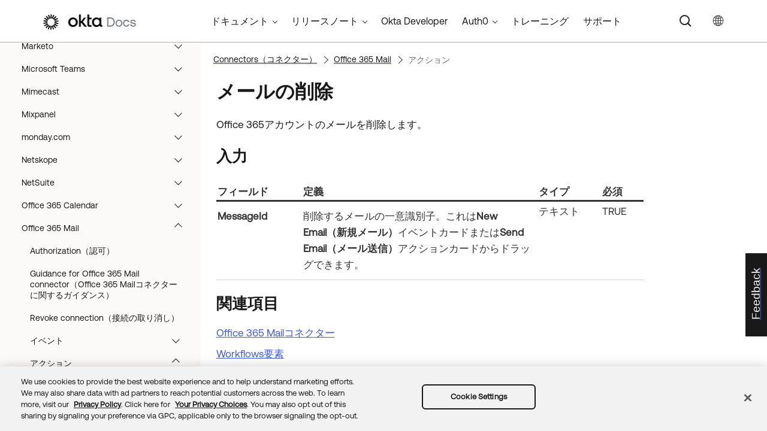

--- FILE ---
content_type: text/html; charset=UTF-8
request_url: https://help.okta.com/wf/ja-jp/content/topics/workflows/connector-reference/office365mail/actions/deleteemail.htm
body_size: 6638
content:
<!DOCTYPE html>
<html xmlns:MadCap="http://www.madcapsoftware.com/Schemas/MadCap.xsd" lang="ja-jp" xml:lang="ja-jp" class="_Skins_okta_html5_topnav_nav_poc" data-mc-search-type="Stem" data-mc-help-system-file-name="okta_help.xml" data-mc-path-to-help-system="../../../../../../" data-mc-has-content-body="True" data-mc-toc-path="Connectors|Office 365 Mail|Actions" data-mc-target-type="WebHelp2" data-mc-runtime-file-type="Topic;Default" data-mc-preload-images="false" data-mc-in-preview-mode="false">
    <head>
        <meta name="viewport" content="width=device-width, initial-scale=1.0" />
        <meta name="typeofcontent" content="documentation" />
        <meta name="audience" content="admin workflows" />
        <meta http-equiv="Content-Type" content="text/html; charset=utf-8" />
        <meta name="viewport" content="width=device-width, height=device-height" />
        <meta name="coveo:connector" content="office365mail" />
        <meta name="coveo:method-description" content="Delete an email in an O365 account." />
        <meta name="coveo:method-name" content="deleteemail" />
        <meta name="coveo:method-type" content="action" /><title>メールの削除 | Okta Workflows</title>
        <link rel="canonical" href="https://help.okta.com/wf/ja-jp/content/topics/workflows/connector-reference/office365mail/actions/deleteemail.htm" />
        <meta charset="utf-8" />
        <meta http-equiv="X-UA-Compatible" content="IE=edge" />
        <link rel="shortcut icon" href="../../../../../Resources/Images/favicon.ico" type="image/x-icon" />
        <!-- Google Tag Manager -->
        <!-- End Google Tag Manager -->
        <!-- Google Tag Manager -->
        <!-- End Google Tag Manager -->
        <!-- Pendo Script (Per Chris Bank) -->
        <!-- End Pendo Script -->
        <link href="../../../../../../Skins/Default/Stylesheets/Slideshow.css" rel="stylesheet" type="text/css" data-mc-generated="True" />
        <link href="../../../../../../Skins/Default/Stylesheets/TextEffects.css" rel="stylesheet" type="text/css" data-mc-generated="True" />
        <link href="../../../../../../Skins/Default/Stylesheets/Topic.css" rel="stylesheet" type="text/css" data-mc-generated="True" />
        <link href="../../../../../../Skins/Default/Stylesheets/Components/Styles.css" rel="stylesheet" type="text/css" data-mc-generated="True" />
        <link href="../../../../../../Skins/Default/Stylesheets/Components/Tablet.css" rel="stylesheet" type="text/css" data-mc-generated="True" />
        <link href="../../../../../../Skins/Default/Stylesheets/Components/Mobile.css" rel="stylesheet" type="text/css" data-mc-generated="True" />
        <link href="../../../../../../Skins/Default/Stylesheets/Components/Print.css" rel="stylesheet" type="text/css" data-mc-generated="True" />
        <link href="../../../../../../Skins/Fluid/stylesheets/foundation.6.2.3.css" rel="stylesheet" type="text/css" data-mc-generated="True" />
        <link href="../../../../../../Skins/Fluid/stylesheets/styles.css" rel="stylesheet" type="text/css" data-mc-generated="True" />
        <link href="../../../../../../Skins/Fluid/stylesheets/tablet.css" rel="stylesheet" type="text/css" data-mc-generated="True" />
        <link href="../../../../../../Skins/Fluid/stylesheets/mobile.css" rel="stylesheet" type="text/css" data-mc-generated="True" />
        <link href="../../../../../../Skins/Fluid/stylesheets/print.css" rel="stylesheet" type="text/css" data-mc-generated="True" />
        <link rel="stylesheet" href="https://static.cloud.coveo.com/searchui/v2.5395/css/CoveoFullSearchNewDesign.css" />
        <style>/*<meta />*/

.button.select-language-button
{
	-pie-background: linear-gradient(#ffffff, #ffffff);
}

.needs-pie
{
	behavior: url('../../../../../../Resources/Scripts/PIE-no-motw.htc');
}

</style>
        <link href="../../../../../resources/stylesheets/okta-main-new-nav.css" rel="stylesheet" type="text/css" />
        <link href="../../../../../resources/tablestyles/standard-horizonal-borders-only.css" rel="stylesheet" data-mc-stylesheet-type="table" />
        <script src="../../../../../../Resources/Scripts/jquery.min.js" type="text/javascript">
        </script>
        <script src="../../../../../../Resources/Scripts/purify.min.js" type="text/javascript" defer="defer">
        </script>
        <script src="../../../../../../Resources/Scripts/require.min.js" type="text/javascript">
        </script>
        <script src="../../../../../../Resources/Scripts/require.config.js" type="text/javascript" defer="defer">
        </script>
        <script src="../../../../../../Resources/Scripts/foundation.6.2.3_custom.js" type="text/javascript">
        </script>
        <script src="../../../../../../Resources/Scripts/plugins.min.js" type="text/javascript" defer="defer">
        </script>
        <script src="../../../../../../Resources/Scripts/MadCapAll.js" type="text/javascript" defer="defer">
        </script>
        <script src="../../../../../resources/scripts/adobe-tags.js">
        </script>
        <script>
			/* <![CDATA[ */
			(function(w,d,s,l,i){w[l]=w[l]||[];w[l].push({'gtm.start':
			new Date().getTime(),event:'gtm.js'});var f=d.getElementsByTagName(s)[0],
			j=d.createElement(s),dl=l!='dataLayer'?'&l='+l:'';j.async=true;j.src=
			'https://www.googletagmanager.com/gtm.js?id='+i+dl;f.parentNode.insertBefore(j,f);
			})(window,document,'script','dataLayer','GTM-NMZZV4P');
			/* ]]> */
		</script>
        <script>
			/* <![CDATA[ */
			(function(w,d,s,l,i){w[l]=w[l]||[];w[l].push({'gtm.start':
			new Date().getTime(),event:'gtm.js'});var f=d.getElementsByTagName(s)[0],
			j=d.createElement(s),dl=l!='dataLayer'?'&l='+l:'';j.async=true;j.src=
			'https://www.googletagmanager.com/gtm.js?id='+i+dl;f.parentNode.insertBefore(j,f);
			})(window,document,'script','dataLayer','GTM-KXMLV58');
			/* ]]> */
		</script>
        <script>
		/* <![CDATA[ */
		(function(apiKey){
			(function(p,e,n,d,o){var v,w,x,y,z;o=p[d]=p[d]||{};o._q=o._q||[];
			v=['initialize','identify','updateOptions','pageLoad','track'];for(w=0,x=v.length;w<x;++w)(function(m){
			o[m]=o[m]||function(){o._q[m===v[0]?'unshift':'push']([m].concat([].slice.call(arguments,0)));};})(v[w]);
			y=e.createElement(n);y.async=!0;y.src='https://cdn.pendo.io/agent/static/'+apiKey+'/pendo.js';
			z=e.getElementsByTagName(n)[0];z.parentNode.insertBefore(y,z);})(window,document,'script','pendo');

        pendo.initialize({
            visitor: {
                id:              'VISITOR-UNIQUE-ID'
            },
            account: {
                id:           'ACCOUNT-UNIQUE-ID'
            }
        });
		})('a9bd3885-93ae-46ab-700b-dd29e613c19d');
		/* ]]> */
        function openSurvey() {
            window.open('https://surveys.okta.com/jfe/form/SV_e4L0iW8a3tz8Yol?source=' + encodeURIComponent(document.location.href), '_blank');
        }
		</script>
    </head>
    <body>
        <div class="foundation-wrap off-canvas-wrapper">
            <div class="off-canvas-wrapper-inner" data-off-canvas-wrapper="">
                <aside class="off-canvas position-right" role="navigation" id="offCanvas" data-off-canvas="" data-position="right" data-mc-ignore="true">
                    <ul class="off-canvas-drilldown vertical menu off-canvas-list" data-drilldown="" data-mc-back-link="Back" data-mc-css-tree-node-expanded="is-drilldown-submenu-parent" data-mc-css-tree-node-collapsed="is-drilldown-submenu-parent" data-mc-css-sub-menu="vertical menu slide-in-right is-drilldown-submenu" data-mc-include-indicator="False" data-mc-include-icon="False" data-mc-include-parent-link="True" data-mc-include-back="True" data-mc-defer-expand-event="True" data-mc-expand-event="click.zf.drilldown" data-mc-toc="True">
                    </ul>
                </aside>
                <div class="off-canvas-content inner-wrap" data-off-canvas-content="">
                    <div data-sticky-container="" class="title-bar-container">
                        <nav class="title-bar tab-bar sticky" role="banner" data-sticky="" data-options="marginTop:0" style="width:100%" data-sticky-on="only screen and (max-width: 1024px)" data-mc-ignore="true"><a class="skip-to-content fluid-skip showOnFocus" href="#">メインコンテンツにスキップ</a>
                            <div class="middle title-bar-section outer-row clearfix">
                                <div class="menu-icon-container relative clearfix">
                                    <div class="central-account-wrapper">
                                        <div class="central-dropdown"><a class="central-account-drop"><span class="central-account-image"></span><span class="central-account-text">アカウント</span></a>
                                            <div class="central-dropdown-content"><a class="MCCentralLink central-dropdown-content-settings">設定</a>
                                                <hr class="central-separator" /><a class="MCCentralLink central-dropdown-content-logout">ログアウト</a>
                                            </div>
                                        </div>
                                    </div>
                                    <button class="menu-icon" aria-label="ナビゲーションパネルを表示" data-toggle="offCanvas"><span></span>
                                    </button>
                                </div>
                            </div>
                            <div class="title-bar-layout outer-row">
                                <div class="logo-wrapper"><a class="logo" href="https://help.okta.com/ja-jp/content/index.htm" alt="Okta"></a>
                                </div>
                                <div class="navigation-wrapper nocontent">
                                    <ul class="navigation clearfix" role="navigation" data-mc-css-tree-node-has-children="has-children" data-mc-css-sub-menu="sub-menu" data-mc-expand-event="mouseenter" data-mc-top-nav-menu="True" data-mc-max-depth="2" data-mc-include-icon="False" data-mc-include-indicator="False" data-mc-include-children="True" data-mc-include-siblings="True" data-mc-include-parent="True" data-mc-toc="True">
                                        <li class="placeholder" style="visibility:hidden"><a>プレースホルダー</a>
                                        </li>
                                    </ul>
                                </div>
                                <div class="central-account-wrapper">
                                    <div class="central-dropdown"><a class="central-account-drop"><span class="central-account-image"></span><span class="central-account-text">アカウント</span></a>
                                        <div class="central-dropdown-content"><a class="MCCentralLink central-dropdown-content-settings">設定</a>
                                            <hr class="central-separator" /><a class="MCCentralLink central-dropdown-content-logout">ログアウト</a>
                                        </div>
                                    </div>
                                </div>
                                <div class="nav-search-wrapper">
                                    <div class="nav-search row">
                                        <form class="search" action="#">
                                            <div class="search-bar search-bar-container needs-pie">
                                                <input class="search-field needs-pie" type="search" aria-label="検索フィールド" placeholder="検索" />
                                                <div class="search-filter-wrapper"><span class="invisible-label" id="search-filters-label">フィルター： </span>
                                                    <div class="search-filter" aria-haspopup="true" aria-controls="sf-content" aria-expanded="false" aria-label="検索フィルター" title="すべてのファイル" role="button" tabindex="0">
                                                    </div>
                                                    <div class="search-filter-content" id="sf-content">
                                                        <ul>
                                                            <li>
                                                                <button class="mc-dropdown-item" aria-labelledby="search-filters-label filterSelectorLabel-00001"><span id="filterSelectorLabel-00001">すべてのファイル</span>
                                                                </button>
                                                            </li>
                                                        </ul>
                                                    </div>
                                                </div>
                                                <div class="search-submit-wrapper" dir="ltr">
                                                    <div class="search-submit" title="検索" role="button" tabindex="0"><span class="invisible-label">検索を送信</span>
                                                    </div>
                                                </div>
                                            </div>
                                        </form>
                                    </div>
                                </div>
                            </div>
                        </nav>
                    </div>
                    <div class="main-section">
                        <div class="row outer-row sidenav-layout">
                            <nav class="sidenav-wrapper">
                                <div class="sidenav-container">
                                    <ul class="off-canvas-accordion vertical menu sidenav" data-accordion-menu="" data-mc-css-tree-node-expanded="is-accordion-submenu-parent" data-mc-css-tree-node-collapsed="is-accordion-submenu-parent" data-mc-css-sub-menu="vertical menu accordion-menu is-accordion-submenu nested" data-mc-include-indicator="False" data-mc-include-icon="False" data-mc-include-parent-link="False" data-mc-include-back="False" data-mc-defer-expand-event="True" data-mc-expand-event="click.zf.accordionMenu" data-mc-toc="True" data-mc-side-nav-menu="True">
                                    </ul>
                                </div>
                            </nav>
                            <div class="body-container">
                                <div data-mc-content-body="True">
                                    <!-- Google Tag Manager (noscript) -->
                                    <noscript><iframe src="https://www.googletagmanager.com/ns.html?id=GTM-NMZZV4P" height="0" width="0" style="display:none;visibility:hidden"></iframe>
                                    </noscript>
                                    <!-- End Google Tag Manager (noscript) -->
                                    <!-- Google Tag Manager (noscript) -->
                                    <noscript><iframe src="https://www.googletagmanager.com/ns.html?id=GTM-KXMLV58" height="0" width="0" style="display:none;visibility:hidden"></iframe>
                                    </noscript>
                                    <!-- End Google Tag Manager (noscript) -->
                                    <!-- Coveo config parameters -->
                                    <div id="coveo_org_id" style="Display:None"><span class="mc-variable okta-coveo-config.OrgId variable">oktaproduction9ounvcxa</span>
                                    </div>
                                    <div id="coveo_rest_uri" style="Display:None"><span class="mc-variable okta-coveo-config.PlatformRestUri variable">https://platform.cloud.coveo.com/rest/search</span>
                                    </div>
                                    <div id="coveo_search_url" style="Display:None"><span class="mc-variable okta-coveo-config.SearchPageUrl variable">https://support.okta.com/help/s/global-search/%40uri</span>
                                    </div>
                                    <div id="coveo_token_url" style="Display:None"><span class="mc-variable okta-coveo-config.SearchTokenServiceUrl variable">https://support.okta.com/help/services/apexrest/PublicSearchToken?site=help</span>
                                    </div>
                                    <div id="coveo_dev_org_id" style="Display:None"><span class="mc-variable okta-coveo-config.DevOrgId variable">oktanonproduction1il1gtac7</span>
                                    </div>
                                    <div id="coveo_token_url_dev" style="Display:None"><span class="mc-variable okta-coveo-config.SearchTokenServiceUrlDev variable">https://qo2dt8ecve.execute-api.us-west-2.amazonaws.com/dev/token?site=help</span>
                                    </div>
                                    <!-- End Coveo config parameters -->
                                    <!-- ************** Coveo Search bar ************************************* -->
                                    <!-- set margin and size in /Content/Resources/Scripts/coveo-resources/css/Coveo.Okta.StandaloneSearchbox.min.css to make room for replacing Flare-generated top-nav with HTML code (see below)-->
                                    <div id="OLC_Coveo_Headline" class="coveo-headline-wrapper" data-mc-conditions="MultiProdPublish.CoveoSearchBar">
                                        <div class="slds-p-vertical_small">
                                            <!--Search Bar-->
                                            <div class="slds-grid slds-grid_align-center">
                                                <div id="customSelect" class="CoveoCustomSelect slds-float_right">
                                                </div>
                                                <div id="standaloneSearchbox">
                                                    <div class="CoveoAnalytics" data-search-hub="OktaCommunityFullSearch">
                                                    </div>
                                                    <div class="CoveoTab" data-id="Help" data-caption="Help" style="display:none">
                                                    </div>
                                                    <div class="CoveoSearchbox" data-enable-omnibox="true" data-enable-query-suggest-addon="true">
                                                    </div>
                                                </div>
                                            </div>
                                        </div>
                                    </div>
                                    <div class="replace_top_nav">
                                        <div class="logo_container" id="OktaBanner" data-mc-conditions="Primary.live-site-only"><a class="logo" href="https://help.okta.com/ja-jp/content/index.htm" data-test="OktaBanner"><img src="../../../../../resources/images/okta-assets/logo.png" alt="Oktaのドキュメント" title="Oktaのドキュメント" data-test="OktaBannerImg" /></a>
                                        </div>
                                        <div class="navbar" data-mc-conditions="Primary.live-site-only">
                                            <div class="dropdown" data-test="menuBarCategory" id="documentationMenu" data-mc-conditions="MultiProdPublish.DocMenu">
                                                <button class="dropbtn">ドキュメント <span class="fa fa-caret-down"></span></button>
                                                <div class="dropdown-content" data-test="menuBarItems">
                                                    <div><a href="https://help.okta.com/okta_help.htm?type=oie&amp;id=oie-index" data-test="menuBarLink">Identity Engine</a>
                                                    </div>
                                                    <div><a href="https://help.okta.com/okta_help.htm?id=index-admin" data-test="menuBarLink">Classic Engine</a>
                                                    </div>
                                                    <div><a href="https://help.okta.com/okta_help.htm?type=oag&amp;id=ext_oag_main" data-test="menuBarLink">Access Gateway</a>
                                                    </div>
                                                    <div><a href="https://help.okta.com/okta_help.htm?type=asa&amp;id=csh-asa-overview" data-test="menuBarLink">Advanced Server Access</a>
                                                    </div>
                                                    <div><a href="https://help.okta.com/okta_help.htm?type=aerial&amp;id=aerial-overview" data-test="menuBarLink">Aerial</a>
                                                    </div>
                                                    <div><a href="https://help.okta.com/okta_help.htm?type=ispm&amp;id=csh-ispm-home" data-test="menuBarLink">Identity Security Posture Management</a>
                                                    </div>
                                                    <div><a href="https://help.okta.com/okta_help.htm?type=wf&amp;id=ext-Okta-workflows" data-test="menuBarLink">Workflows</a>
                                                    </div>
                                                </div>
                                            </div>
                                            <div class="dropdown" data-test="menuBarCategory" id="relnotesMenu" data-mc-conditions="MultiProdPublish.DocMenu">
                                                <button class="dropbtn">リリースノート <span class="fa fa-caret-down"></span></button>
                                                <div class="dropdown-content" data-test="menuBarItems">
                                                    <div><a href="https://help.okta.com/okta_help.htm?type=oie&amp;id=csh-oie-release-notes" data-test="menuBarLink">Identity Engine</a>
                                                    </div>
                                                    <div><a href="https://help.okta.com/okta_help.htm?id=ext_okta_relnotes" data-test="menuBarLink">Classic Engine</a>
                                                    </div>
                                                    <div><a href="https://help.okta.com/okta_help.htm?type=oag&amp;id=ext_oag_releasenotes" data-test="menuBarLink">Access Gateway</a>
                                                    </div>
                                                    <div><a href="https://help.okta.com/okta_help.htm?type=asa&amp;id=ext-asa-releasenotes" data-test="menuBarLink">Advanced Server Access</a>
                                                    </div>
                                                    <div><a href="https://help.okta.com/okta_help.htm?type=aerial&amp;id=aerial-releasenotes" data-test="menuBarLink">Aerial</a>
                                                    </div>
                                                    <div><a href="https://help.okta.com/okta_help.htm?type=ispm&amp;id=csh-rn-announcements" data-test="menuBarLink">Identity Security Posture Management</a>
                                                    </div>
                                                    <div><a href="https://help.okta.com/okta_help.htm?type=wf&amp;id=ext-workflows-releasenotes" data-test="menuBarLink">Workflows</a>
                                                    </div>
                                                </div>
                                            </div>
                                            <div class="dropdown" data-test="menuBarCategory" id="oktaDevDocsMenu"><a href="https://developer.okta.com/" target="_blank" data-test="menuBarLink">Okta Developer</a>
                                            </div>
                                            <div class="dropdown" data-test="menuBarCategory" id="auth0Menu">
                                                <button class="dropbtn">Auth0 <span class="fa fa-caret-down"></span></button>
                                                <div class="dropdown-content" data-test="menuBarItems">
                                                    <div><a href="https://auth0.com/docs" target="_blank" data-test="menuBarLink">Auth0ドキュメント</a>
                                                    </div>
                                                    <div><a href="https://docs.fga.dev/" target="_blank" data-test="menuBarLink">Auth0 FGAドキュメント</a>
                                                    </div>
                                                </div>
                                            </div>
                                            <div class="dropdown" data-test="menuBarCategory" id="trainingMenu"><a href="https://www.okta.com/services/training/" target="_blank" data-test="menuBarLink">トレーニング</a>
                                            </div>
                                            <div class="dropdown" data-test="menuBarCategory" id="supportMenu"><a href="https://support.okta.com/help/s/?language=ja" target="_blank" data-test="menuBarLink">サポート</a>
                                            </div>
                                        </div>
                                        <div class="toolbar-main" data-test="toolBar" data-mc-conditions="Primary.live-site-only">
                                            <div class="buttons popup-container clearfix topicToolbarProxy _Skins_okta_toolbar_no_expand mc-component nocontent" style="mc-topic-toolbar-items: ;">
                                                <div class="button-group-container-left">
                                                    <button class="button needs-pie select-language-button" title="言語を変更">
                                                        <div>
                                                            <div role="img" class="button-icon-wrapper" aria-label="言語を変更">
                                                                <div class="button-icon"> </div>
                                                            </div>
                                                        </div>
                                                    </button>
                                                </div>
                                            </div>
                                        </div>
                                    </div>
                                    <!-- **********************  Main content row  ********************** -->
                                    <div class="okta-topics" data-test="bodyWrapper">
                                        <!-- *** Col1: Body Col *** -->
                                        <div>
                                            <div class="is-not-in-mobile">
                                                <!-- Breadcrumbs -->
                                                <div class="nocontent">
                                                    <div class="MCBreadcrumbsBox_0 breadcrumbs" role="navigation" aria-label="ブレッドクラム" data-mc-breadcrumbs-divider="  &gt;  " data-mc-breadcrumbs-count="3" data-mc-toc="True">
                                                    </div>
                                                </div>
                                            </div>
                                            <div class="body-main" data-test="bodyContent">
                                                <!-- Main content body -->
                                                <div role="main" id="mc-main-content">
                                                    <div data-content-id="hoc-main-content">
                                                        <h1>メールの削除</h1>
                                                        <p><span class="mc-variable Mobile.O365 variable">Office 365</span>アカウントのメールを削除します。</p>
                                                        <h2>入力</h2>
                                                        <table style="width: 100%;margin-left: 0;margin-right: auto;mc-table-style: url('../../../../../resources/tablestyles/standard-horizonal-borders-only.css');" class="TableStyle-standard-horizonal-borders-only" cellspacing="14">
                                                            <col style="width: 20%;" class="TableStyle-standard-horizonal-borders-only-Column-Column1" />
                                                            <col style="width: 55%;" class="TableStyle-standard-horizonal-borders-only-Column-Column1" />
                                                            <col style="width: 15%;" class="TableStyle-standard-horizonal-borders-only-Column-Column1" />
                                                            <col style="width: 10%;" class="TableStyle-standard-horizonal-borders-only-Column-Column1" />
                                                            <thead>
                                                                <tr class="TableStyle-standard-horizonal-borders-only-Head-Header1">
                                                                    <th class="TableStyle-standard-horizonal-borders-only-HeadE-Column1-Header1">フィールド</th>
                                                                    <th class="TableStyle-standard-horizonal-borders-only-HeadE-Column1-Header1">定義</th>
                                                                    <th class="TableStyle-standard-horizonal-borders-only-HeadE-Column1-Header1">タイプ</th>
                                                                    <th class="TableStyle-standard-horizonal-borders-only-HeadD-Column1-Header1">必須</th>
                                                                </tr>
                                                            </thead>
                                                            <tbody>
                                                                <tr class="TableStyle-standard-horizonal-borders-only-Body-Body1">
                                                                    <td class="TableStyle-standard-horizonal-borders-only-BodyB-Column1-Body1">
                                                                        <p><span class="uicontrol">MessageId</span>
                                                                        </p>
                                                                    </td>
                                                                    <td class="TableStyle-standard-horizonal-borders-only-BodyB-Column1-Body1">
                                                                        <p>削除するメールの一意識別子。これは<span class="uicontrol">New Email（新規メール）</span>イベントカードまたは<span class="uicontrol">Send Email（メール送信）</span>アクションカードからドラッグできます。</p>
                                                                    </td>
                                                                    <td class="TableStyle-standard-horizonal-borders-only-BodyB-Column1-Body1"><span class="mc-variable workflows_fields.type-text variable">テキスト
  </span>
                                                                    </td>
                                                                    <td class="TableStyle-standard-horizonal-borders-only-BodyA-Column1-Body1"><span class="mc-variable workflows_fields.required-true variable">TRUE
  </span>
                                                                    </td>
                                                                </tr>
                                                            </tbody>
                                                        </table>
                                                        <div>
                                                            <h2>関連項目</h2>
                                                            <p><a href="../office365mail.htm" class="MCXref xref">Office 365 Mailコネクター</a>
                                                            </p>
                                                            <p><a href="../../../workflows-elements.htm" class="MCXref xref">Workflows要素</a>
                                                            </p>
                                                            <p><a href="../overviews/guidanceforoffice365mailsconnector.htm" class="MCXref xref">Office 365 Mailコネクターに関するガイダンス</a>
                                                            </p>
                                                            <p><a href="https://docs.microsoft.com/ja-jp/graph/api/overview?view=graph-rest-1.0" target="_blank">Microsoft Graph Rest API</a>
                                                            </p>
                                                        </div>
                                                    </div>
                                                </div>
                                            </div>
                                        </div>
                                    </div>
                                    <!-- div class="toolbar-main">
            <MadCap:topicToolbarProxy data-mc-skin="/Project/Skins/okta-toolbar-no-expand.flskn" style="mc-topic-toolbar-items: ;" />
                </div -->
                                    <!-- *********************** Footer rows ********************************* -->
                                    <div class="footer2" data-test="footer">
                                        <div>
                                            <p class="copyright" data-test="copyrightNotice">&copy;  <span class="mc-variable okta-variables.Year variable">2025</span> <span class="mc-variable okta-variables.CompanyName variable">Okta, Inc</span>. All Rights Reserved. それぞれの商標は、それぞれの商標所有者に帰属します。
	</p>
                                        </div>
                                    </div>
                                    <!-- ********************** Scripts ************************************* -->
                                    <script src="../../../../../resources/scripts/js/ignore-dompurify.js">
                                    </script>
                                    <script src="../../../../../resources/scripts/js/app.js">
                                    </script>
                                    <script src="../../../../../resources/scripts/js/vendor/what-input.js">
                                    </script>
                                    <script src="https://cdnjs.cloudflare.com/ajax/libs/foundation/6.4.4-rc1/js/foundation.min.js">
                                    </script>
                                    <!-- Coveo -->
                                    <script src="https://static.cloud.coveo.com/searchui/v2.5395/js/CoveoJsSearch.Lazy.min.js" defer="defer">
                                    </script>
                                    <script src="../../../../../resources/scripts/coveo-resources/js/cultures/en.js" id="coveoCultureScript" defer="defer">
                                    </script>
                                    <script src="../../../../../resources/scripts/coveo-resources/js/coveo.madcapflare.requirejs.js" id="coveoRequireScript" defer="defer">
                                    </script>
                                    <script src="../../../../../resources/scripts/coveo-resources/js/coveo.madcapflare.okta.js" id="coveoInitscript" defer="defer">
                                    </script>
                                    <!-- Feedback tab for Qualtrics survey -->
                                    <div id="feedback-tab" data-mc-conditions="Primary.live-site-only"><a id="feedback-link" href="#" onclick="openSurvey();  return false" target="_blank" title="フィードバックを送信"><div id="feedback-container"><p id="feedback-text" translate="no">Feedback</p></div></a>
                                    </div>
                                </div>
                            </div>
                        </div>
                    </div><a data-close="true"></a>
                </div>
            </div>
        </div>
    </body>
</html>


--- FILE ---
content_type: application/javascript; charset=UTF-8
request_url: https://help.okta.com/wf/ja-jp/Data/Tocs/wf__toc_wf_root_Chunk0.js?t=639017869296949791
body_size: 5505
content:
define({'/content/topics/releasenotes/archive/wf-relnotes-2020.htm':{i:[10],t:['2020'],b:['']},'/content/topics/releasenotes/archive/wf-relnotes-2021.htm':{i:[9],t:['2021'],b:['']},'/content/topics/releasenotes/archive/wf-relnotes-2022.htm':{i:[8],t:['2022'],b:['']},'/content/topics/releasenotes/archive/wf-relnotes-2023.htm':{i:[7],t:['2023'],b:['']},'/content/topics/releasenotes/archive/wf-relnotes-2024.htm':{i:[6],t:['2024'],b:['']},'/content/topics/releasenotes/workflows/preview.htm':{i:[3],t:['プレビュー'],b:['']},'/content/topics/releasenotes/workflows/production.htm':{i:[2],t:['本番環境'],b:['']},'/content/topics/releasenotes/workflows/workflows-release-notes.htm':{i:[1],t:['リリースノート'],b:['']},'/content/topics/releasenotes/workflows/workflows-version-history.htm':{i:[5],t:['2025'],b:['']},'/content/topics/workflows/access-control/access-control-assign-wf-admin.htm':{i:[40],t:['Workflows管理者ロールを割り当てる'],b:['']},'/content/topics/workflows/access-control/access-control-assign-wf-app.htm':{i:[36],t:['Okta Workflowsアプリを割り当てる'],b:['']},'/content/topics/workflows/access-control/access-control-get-started.htm':{i:[33],t:['RBACを開始する'],b:['']},'/content/topics/workflows/access-control/access-control-manage-roles.htm':{i:[41],t:['Workflowsロールを管理する'],b:['']},'/content/topics/workflows/access-control/access-control-permission-changes.htm':{i:[44],t:['委任されたフローの権限タイプの変更'],b:['']},'/content/topics/workflows/access-control/access-control-resource-permissions.htm':{i:[35],t:['リソース権限'],b:['']},'/content/topics/workflows/access-control/access-control-roles.htm':{i:[34],t:['ロールと権限'],b:['']},'/content/topics/workflows/access-control/access-control-scenario.htm':{i:[42],t:['アクセス制御の例'],b:['']},'/content/topics/workflows/access-control/access-control-sync-accounts.htm':{i:[37],t:['Okta Workflowsユーザーおよびグループの同期'],b:['']},'/content/topics/workflows/access-control/access-control-sync-group.htm':{i:[39],t:['グループを同期させる'],b:['']},'/content/topics/workflows/access-control/access-control-sync-user.htm':{i:[38],t:['ユーザーアカウントを同期させる'],b:['']},'/content/topics/workflows/access-control/access-control-system-log.htm':{i:[43],t:['アクセス制御のためのSystem Logイベント'],b:['']},'/content/topics/workflows/access-control/access-control.htm':{i:[32],t:['ロールベースのアクセス制御'],b:['']},'/content/topics/workflows/architecture-best-practices.htm':{i:[1938],t:['フロー構築のベストプラクティス'],b:['']},'/content/topics/workflows/build/build-delegated-flow.htm':{i:[73],t:['委任されたフローの構築'],b:['']},'/content/topics/workflows/build/build-flows.htm':{i:[58],t:['フローの構築'],b:['']},'/content/topics/workflows/build/configure-connection.htm':{i:[60],t:['接続の構成'],b:['']},'/content/topics/workflows/build/create-table.htm':{i:[71],t:['テーブルの作成と編集'],b:['']},'/content/topics/workflows/build/customize-card.htm':{i:[61],t:['カードのカスタマイズ'],b:['']},'/content/topics/workflows/build/duplicate-card.htm':{i:[62],t:['カードを複製する'],b:['']},'/content/topics/workflows/build/export-import-flows.htm':{i:[69],t:['フローのエクスポートとインポート'],b:['']},'/content/topics/workflows/build/flow-backup-setup.htm':{i:[70],t:['フローバックアップ用のテンプレートをセットアップする'],b:['']},'/content/topics/workflows/build/import-from-csv.htm':{i:[64],t:['CSVファイルからテーブルへのデータのインポート'],b:['']},'/content/topics/workflows/build/provide-tableid-runtime.htm':{i:[72],t:['実行時のテーブルIDの提示'],b:['']},'/content/topics/workflows/build/search-with-streaming.htm':{i:[63],t:['ヘルパーフローを使ったレコードのストリーミング一致'],b:['']},'/content/topics/workflows/build/set-error-handling.htm':{i:[68],t:['フローにおけるカードのエラー処理の設定'],b:['']},'/content/topics/workflows/build/set-monitor-options.htm':{i:[66],t:['データ交換オプションの設定'],b:['']},'/content/topics/workflows/build/set-schedule-options.htm':{i:[67],t:['スケジュールオプションの設定の設定'],b:['']},'/content/topics/workflows/build/view-connections-page.htm':{i:[17],t:['接続ページ'],b:['']},'/content/topics/workflows/connector-builder/about-building-blocks.htm':{i:[100],t:['コネクターの構成要素'],b:['']},'/content/topics/workflows/connector-builder/about-connections.htm':{i:[101],t:['接続'],b:['']},'/content/topics/workflows/connector-builder/about-dynamic-fields.htm':{i:[106],t:['動的ドロップダウン、フィールド、グループ'],b:['']},'/content/topics/workflows/connector-builder/about-event-polling-monitor.htm':{i:[111],t:['ポーリング監視イベント'],b:['']},'/content/topics/workflows/connector-builder/about-event-webhook.htm':{i:[110],t:['Webhookイベント'],b:['']},'/content/topics/workflows/connector-builder/about-flows.htm':{i:[105],t:['コネクタービルダーのフロータイプ'],b:['']},'/content/topics/workflows/connector-builder/about-functions.htm':{i:[108],t:['関数'],b:['']},'/content/topics/workflows/connector-builder/auth-parameters.htm':{i:[123],t:['コネクターの認証のためのパラメーターの追加'],b:['']},'/content/topics/workflows/connector-builder/auth-preview.htm':{i:[103],t:['コネクタービルダーのプレビューダイアログ'],b:['']},'/content/topics/workflows/connector-builder/authentication-basic.htm':{i:[117],t:['基本認証の構築'],b:['']},'/content/topics/workflows/connector-builder/authentication-config-values.htm':{i:[124],t:['コネクター認証のための構成値の追加'],b:['']},'/content/topics/workflows/connector-builder/authentication-custom.htm':{i:[121],t:['カスタム認証を構築する'],b:['']},'/content/topics/workflows/connector-builder/authentication-multi.htm':{i:[122],t:['複数の認証を構築する'],b:['']},'/content/topics/workflows/connector-builder/authentication-oauth2-authcode.htm':{i:[119],t:['認証コード付与タイプ'],b:['']},'/content/topics/workflows/connector-builder/authentication-oauth2-clientcred.htm':{i:[120],t:['クライアント資格情報付与タイプ'],b:['']},'/content/topics/workflows/connector-builder/authentication-oauth2.htm':{i:[118],t:['OAuth 2.0認証の構築'],b:['']},'/content/topics/workflows/connector-builder/authentication.htm':{i:[104],t:['認証'],b:['']},'/content/topics/workflows/connector-builder/best-practices-card-names.htm':{i:[165],t:['ベストプラクティス：アクションカード名と説明'],b:['']},'/content/topics/workflows/connector-builder/best-practices-cb-vs-apicon.htm':{i:[166],t:['ベストプラクティス：APIコネクターまたはコネクタービルダーの選択 | Okta'],b:['']},'/content/topics/workflows/connector-builder/best-practices-error-handling.htm':{i:[169],t:['ベストプラクティス：エラー処理'],b:['']},'/content/topics/workflows/connector-builder/best-practices-object-shapes.htm':{i:[168],t:['ベストプラクティス：オブジェクトシェイプ'],b:['']},'/content/topics/workflows/connector-builder/best-practices-options.htm':{i:[167],t:['ベストプラクティス：オプションフィールド'],b:['']},'/content/topics/workflows/connector-builder/best-practices-rate-limits.htm':{i:[170],t:['ベストプラクティス：レート制限'],b:['']},'/content/topics/workflows/connector-builder/best-practices.htm':{i:[164,1939],t:['ベストプラクティス、コネクタービルダーのベストプラクティス'],b:['','']},'/content/topics/workflows/connector-builder/capia-authping.htm':{i:[138],t:['_authpingフローの構築'],b:['']},'/content/topics/workflows/connector-builder/capia-capia-card.htm':{i:[139],t:['Custom API Actionカードの構築'],b:['']},'/content/topics/workflows/connector-builder/capia-cards.htm':{i:[109],t:['Custom API Action（CAPIA）カード'],b:['']},'/content/topics/workflows/connector-builder/capia-httphelper.htm':{i:[137],t:['httpHelperフローを構築する'],b:['']},'/content/topics/workflows/connector-builder/cb-feature-limits.htm':{i:[175],t:['コネクタービルダー機能制限'],b:['']},'/content/topics/workflows/connector-builder/cb-validation-errors.htm':{i:[156],t:['デプロイメント検証エラー'],b:['']},'/content/topics/workflows/connector-builder/connector-builder-flow-history.htm':{i:[151],t:['実行履歴の確認'],b:['']},'/content/topics/workflows/connector-builder/connector-builder.htm':{i:[98],t:['コネクタービルダー'],b:['']},'/content/topics/workflows/connector-builder/create-new-connector.htm':{i:[113],t:['コネクターの作成'],b:['']},'/content/topics/workflows/connector-builder/dependent-options.htm':{i:[130],t:['アクションカードへの依存オプションの追加'],b:['']},'/content/topics/workflows/connector-builder/deployment-private.htm':{i:[154],t:['コネクターをプライベートにデプロイする'],b:['']},'/content/topics/workflows/connector-builder/deployment-submission.htm':{i:[155],t:['コネクターの提出'],b:['']},'/content/topics/workflows/connector-builder/deployment-test.htm':{i:[153],t:['コネクターのテスト'],b:['']},'/content/topics/workflows/connector-builder/deployment.htm':{i:[152],t:['コネクターのデプロイ'],b:['']},'/content/topics/workflows/connector-builder/dynamic-fields-groups.htm':{i:[133],t:['動的フィールドおよびグループの追加'],b:['']},'/content/topics/workflows/connector-builder/dynamic-fields-input.htm':{i:[134],t:['動的入力フィールドの追加：HTTPの例'],b:['']},'/content/topics/workflows/connector-builder/dynamic-fields-options.htm':{i:[129],t:['動的ドロップダウンフィールドの追加：HTTPの例'],b:['']},'/content/topics/workflows/connector-builder/event-polling-monitor-runmode.htm':{i:[147],t:['ポーリング監視の実行モードを有効化する'],b:['']},'/content/topics/workflows/connector-builder/event-polling-monitor.htm':{i:[146],t:['ポーリング監視イベントフローを構築する'],b:['']},'/content/topics/workflows/connector-builder/event-webhook-deregister.htm':{i:[145],t:['Webhookイベントの登録を解除する'],b:['']},'/content/topics/workflows/connector-builder/event-webhook-knownissues.htm':{i:[143],t:['既知の問題と制限事項'],b:['']},'/content/topics/workflows/connector-builder/event-webhook-register.htm':{i:[144],t:['Webhookイベントを登録する'],b:['']},'/content/topics/workflows/connector-builder/event-webhook-runmode.htm':{i:[142],t:['Webhookの実行モードを有効にする'],b:['']},'/content/topics/workflows/connector-builder/event-webhook.htm':{i:[141],t:['Webhookイベントフローを構築する'],b:['']},'/content/topics/workflows/connector-builder/extensible-inputs.htm':{i:[107],t:['拡張可能な入力フィールド'],b:['']},'/content/topics/workflows/connector-builder/inputs-outputs-dialog.htm':{i:[131],t:['コネクターカードへの入力および出力フィールドの追加'],b:['']},'/content/topics/workflows/connector-builder/inputs-static-values.htm':{i:[132],t:['ドロップダウン入力フィールドの静的な値の追加'],b:['']},'/content/topics/workflows/connector-builder/options-dialog.htm':{i:[127],t:['コネクターカードへのオプションフィールドの追加'],b:['']},'/content/topics/workflows/connector-builder/options-static-values.htm':{i:[128],t:['ドロップダウンオプションフィールドの静的な値の追加'],b:['']},'/content/topics/workflows/connector-builder/outputs-selected.htm':{i:[135],t:['アクションカードへの選択可能出力の追加'],b:['']},'/content/topics/workflows/connector-builder/rename-delete-connector.htm':{i:[114],t:['プロジェクト名の変更またはプロジェクトの削除'],b:['']},'/content/topics/workflows/connector-builder/revoke-method.htm':{i:[140],t:['revokeフローの構築'],b:['']},'/content/topics/workflows/connector-builder/settings-connection.htm':{i:[115],t:['コネクター設定の作成と編集'],b:['']},'/content/topics/workflows/connector-builder/settings-learn.htm':{i:[102],t:['コネクター設定'],b:['']},'/content/topics/workflows/connector-builder/test-connections.htm':{i:[125],t:['テスト接続'],b:['']},'/content/topics/workflows/connector-builder/test-flows.htm':{i:[150],t:['フローのテスト'],b:['']},'/content/topics/workflows/connector-builder/third-party-submissions-overview.htm':{i:[158],t:['サブミッションの概要'],b:['']},'/content/topics/workflows/connector-builder/third-party-submissions-prepare-docs-auth.htm':{i:[160],t:['Authorization（認可）'],b:['']},'/content/topics/workflows/connector-builder/third-party-submissions-prepare-docs-capia.htm':{i:[162],t:['CAPIAカード'],b:['']},'/content/topics/workflows/connector-builder/third-party-submissions-prepare-docs-cards.htm':{i:[161],t:['コネクターカード'],b:['']},'/content/topics/workflows/connector-builder/third-party-submissions-prepare-docs.htm':{i:[159],t:['ドキュメント'],b:['']},'/content/topics/workflows/connector-builder/third-party-submissions-test-details.htm':{i:[163],t:['テストの概要'],b:['']},'/content/topics/workflows/connector-reference/addigy/addigy.htm':{i:[1639],t:['Addigy'],b:['']},'/content/topics/workflows/connector-reference/adobeusermanagement/actions/adduserstogroup.htm':{i:[182],t:['Add User to Group（ユーザーをグループに追加する）'],b:['']},'/content/topics/workflows/connector-reference/adobeusermanagement/actions/creategroup.htm':{i:[183],t:['Create Group（グループの作成）'],b:['']},'/content/topics/workflows/connector-reference/adobeusermanagement/actions/createuser.htm':{i:[184],t:['ユーザーを作成する'],b:['']},'/content/topics/workflows/connector-reference/adobeusermanagement/actions/customapiaction.htm':{i:[185],t:['Custom API Action（カスタムAPIアクション）'],b:['']},'/content/topics/workflows/connector-reference/adobeusermanagement/actions/deletedirectoryuser.htm':{i:[186],t:['Delete Directory User（ディレクトリユーザーの削除）'],b:['']},'/content/topics/workflows/connector-reference/adobeusermanagement/actions/deletegroup.htm':{i:[187],t:['Delete Group（グループの削除）'],b:['']},'/content/topics/workflows/connector-reference/adobeusermanagement/actions/listgroupmembers.htm':{i:[188],t:['List Group Members（グループメンバーの一覧表示）'],b:['']},'/content/topics/workflows/connector-reference/adobeusermanagement/actions/listgroups.htm':{i:[189],t:['List Groups（グループの一覧表示）'],b:['']},'/content/topics/workflows/connector-reference/adobeusermanagement/actions/listusers.htm':{i:[190],t:['List Users（ユーザーの一覧表示）'],b:['']},'/content/topics/workflows/connector-reference/adobeusermanagement/actions/readuser.htm':{i:[191],t:['Read Users（ユーザーの参照）'],b:['']},'/content/topics/workflows/connector-reference/adobeusermanagement/actions/removeuserfromgroup.htm':{i:[192],t:['Remove User from Group（グループからのユーザーの削除）'],b:['']},'/content/topics/workflows/connector-reference/adobeusermanagement/actions/removeusermembership.htm':{i:[193],t:['Remove User Membership（ユーザーメンバーシップの削除）'],b:['']},'/content/topics/workflows/connector-reference/adobeusermanagement/actions/updategroup.htm':{i:[194],t:['Update Group（グループの更新）'],b:['']},'/content/topics/workflows/connector-reference/adobeusermanagement/actions/updateuser.htm':{i:[195],t:['Update User（ユーザーの更新）'],b:['']},'/content/topics/workflows/connector-reference/adobeusermanagement/adobeusermanagement.htm':{i:[177],t:['Adobe User Management'],b:['']},'/content/topics/workflows/connector-reference/adobeusermanagement/overview/authorization.htm':{i:[178],t:['Authorization（認可）'],b:['']},'/content/topics/workflows/connector-reference/adobeusermanagement/overview/guidanceforadobeusermanagement.htm':{i:[180],t:['Guidance for Adobe User Management connector（Adobe User Managementコネクターに関するガイダンス）'],b:['']},'/content/topics/workflows/connector-reference/adobeusermanagement/overview/revoke.htm':{i:[179],t:['Revoke an Adobe User Management connection（Adobe User Managementの接続を取り消す）'],b:['']},'/content/topics/workflows/connector-reference/advancedserveraccess/actions/addgrouptoproject.htm':{i:[200],t:['Add Group to Project（プロジェクトへのグループの追加）'],b:['']},'/content/topics/workflows/connector-reference/advancedserveraccess/actions/addusertogroup.htm':{i:[201],t:['Add User to Group（グループへのユーザーの追加）'],b:['']},'/content/topics/workflows/connector-reference/advancedserveraccess/actions/changeprojectpropertiesofprojectgroup.htm':{i:[202],t:['Change Project Properties of Project Group（プロジェクトグループのプロジェクトプロパティの変更）'],b:['']},'/content/topics/workflows/connector-reference/advancedserveraccess/actions/createasagroup.htm':{i:[203],t:['Create ASA Group（ASAグループの作成）'],b:['']},'/content/topics/workflows/connector-reference/advancedserveraccess/actions/createpreauthorization.htm':{i:[204],t:['Create Preauthorization（事前認証の作成）'],b:['']},'/content/topics/workflows/connector-reference/advancedserveraccess/actions/createproject.htm':{i:[205],t:['Create  Project（プロジェクトの作成）'],b:['']},'/content/topics/workflows/connector-reference/advancedserveraccess/actions/createserverenrollmenttokenforproject.htm':{i:[206],t:['Create Server Enrollment Token for Project（プロジェクトのサーバー登録トークンの作成）'],b:['']},'/content/topics/workflows/connector-reference/advancedserveraccess/actions/customapiaction.htm':{i:[207],t:['Custom API Action（カスタムAPIアクション）'],b:['']},'/content/topics/workflows/connector-reference/advancedserveraccess/actions/deleteproject.htm':{i:[208],t:['Delete Project（プロジェクトの削除）'],b:['']},'/content/topics/workflows/connector-reference/advancedserveraccess/actions/listprojectsforteam.htm':{i:[209],t:['List Projects for Team（チームのプロジェクトの一覧表示）'],b:['']},'/content/topics/workflows/connector-reference/advancedserveraccess/actions/listserverenrollmenttokenswithinaproject.htm':{i:[210],t:['List Server Enrollment Tokens within a Project（プロジェクトのサーバー登録トークンの一覧表示）'],b:['']},'/content/topics/workflows/connector-reference/advancedserveraccess/actions/readserverenrollmenttokenforproject.htm':{i:[211],t:['Read Server Enrollment Token for Project（プロジェクトのサーバー登録トークンの参照）'],b:['']},'/content/topics/workflows/connector-reference/advancedserveraccess/actions/removeanasauserfromanasagroup.htm':{i:[212],t:['Remove an ASA User from an ASA Group（ASAグループからのASAユーザーの削除）'],b:['']},'/content/topics/workflows/connector-reference/advancedserveraccess/actions/removegroupfromteam.htm':{i:[213],t:['Remove Group from Team（チームからのグループの削除）'],b:['']},'/content/topics/workflows/connector-reference/advancedserveraccess/actions/updateauthorization.htm':{i:[214],t:['Update PreAuthorization（事前認証の更新）'],b:['']},'/content/topics/workflows/connector-reference/advancedserveraccess/actions/updateproject.htm':{i:[215],t:['Update Project（プロジェクトの更新）'],b:['']},'/content/topics/workflows/connector-reference/advancedserveraccess/advancedserveraccess.htm':{i:[196],t:['Advanced Server Access'],b:['']},'/content/topics/workflows/connector-reference/advancedserveraccess/overviews/authorization.htm':{i:[197],t:['Authorization（認可）'],b:['']},'/content/topics/workflows/connector-reference/advancedserveraccess/overviews/guidanceforasaconnector.htm':{i:[198],t:['Guidance for Advanced Server Access connector（Advanced Server Accessコネクターに関するガイダンス）'],b:['']},'/content/topics/workflows/connector-reference/airtable/actions/createrow.htm':{i:[221],t:['Create Row（行の作成）'],b:['']},'/content/topics/workflows/connector-reference/airtable/actions/customapiaction.htm':{i:[222],t:['Custom API Action（カスタムAPIアクション）'],b:['']},'/content/topics/workflows/connector-reference/airtable/actions/deleterow.htm':{i:[223],t:['Delete Row（行の削除）'],b:['']},'/content/topics/workflows/connector-reference/airtable/actions/readallrows.htm':{i:[224],t:['Read All Rows（すべての行の読み取り）'],b:['']},'/content/topics/workflows/connector-reference/airtable/actions/readrow.htm':{i:[225],t:['Read Row（行の参照）'],b:['']},'/content/topics/workflows/connector-reference/airtable/actions/searchrows.htm':{i:[226],t:['Search Rows（行の検索）'],b:['']},'/content/topics/workflows/connector-reference/airtable/actions/updaterow.htm':{i:[227],t:['Update Row（行の更新）'],b:['']},'/content/topics/workflows/connector-reference/airtable/airtable.htm':{i:[216],t:['Airtable'],b:['']},'/content/topics/workflows/connector-reference/airtable/events/newrowintable.htm':{i:[219],t:['New Row in Table（テーブル内の新規行）'],b:['']},'/content/topics/workflows/connector-reference/airtable/overviews/authorization.htm':{i:[217],t:['Authorization（認可）'],b:['']},'/content/topics/workflows/connector-reference/asana/actions/addtask.htm':{i:[231],t:['Add Task（タスクの追加）'],b:['']},'/content/topics/workflows/connector-reference/asana/actions/adduserstoproject.htm':{i:[233],t:['Add Users to Project（プロジェクトへのユーザーの追加）'],b:['']},'/content/topics/workflows/connector-reference/asana/actions/addusertoteam.htm':{i:[232],t:['Add User to Team（チームへのユーザーの追加）'],b:['']},'/content/topics/workflows/connector-reference/asana/actions/createmembership.htm':{i:[234],t:['Create Membership（メンバーシップの作成）'],b:['']},'/content/topics/workflows/connector-reference/asana/actions/createproject.htm':{i:[235],t:['Create Project（プロジェクトの作成）'],b:['']},'/content/topics/workflows/connector-reference/asana/actions/createuser.htm':{i:[236],t:['Create User（ユーザーの作成）'],b:['']},'/content/topics/workflows/connector-reference/asana/actions/deactivateuser.htm':{i:[238],t:['Deactivate User（ユーザーの無効化）'],b:['']},'/content/topics/workflows/connector-reference/asana/actions/deletemembership.htm':{i:[239],t:['Delete Membership（メンバーシップを削除）'],b:['']},'/content/topics/workflows/connector-reference/asana/actions/httprequest.htm':{i:[237],t:['Custom API Action（カスタムAPIアクション）'],b:['']},'/content/topics/workflows/connector-reference/asana/actions/listtasks.htm':{i:[240],t:['List Tasks（タスクの一覧表示）'],b:['']},'/content/topics/workflows/connector-reference/asana/actions/readproject.htm':{i:[241],t:['Read Project（プロジェクトの参照）'],b:['']},'/content/topics/workflows/connector-reference/asana/actions/readprojecttasks.htm':{i:[242],t:['Read Project Tasks（プロジェクトタスクの参照）'],b:['']},'/content/topics/workflows/connector-reference/asana/actions/readuser.htm':{i:[243],t:['Read User（ユーザーの参照）'],b:['']},'/content/topics/workflows/connector-reference/asana/actions/readusertasks.htm':{i:[244],t:['Read User Tasks（ユーザータスクの参照）'],b:['']},'/content/topics/workflows/connector-reference/asana/actions/removeuserfromteam.htm':{i:[245],t:['Remove User from Team（チームからのユーザーの削除）'],b:['']},'/content/topics/workflows/connector-reference/asana/actions/removeusersfromproject.htm':{i:[246],t:['Remove Users from Project（プロジェクトからのユーザーの削除）'],b:['']},'/content/topics/workflows/connector-reference/asana/actions/searchprojects.htm':{i:[247],t:['Search Projects（プロジェクトの検索）'],b:['']},'/content/topics/workflows/connector-reference/asana/actions/searchtasks.htm':{i:[248],t:['Search Tasks（タスクの検索）'],b:['']},'/content/topics/workflows/connector-reference/asana/actions/searchteams.htm':{i:[249],t:['Search Teams（チームの検索）'],b:['']},'/content/topics/workflows/connector-reference/asana/actions/searchusers.htm':{i:[250],t:['Search User（ユーザーの検索）'],b:['']},'/content/topics/workflows/connector-reference/asana/actions/updateproject.htm':{i:[251],t:['Update Project（プロジェクトの更新）'],b:['']},'/content/topics/workflows/connector-reference/asana/actions/updatetask.htm':{i:[252],t:['Update Task（タスクの更新）'],b:['']},'/content/topics/workflows/connector-reference/asana/actions/updateuser.htm':{i:[253],t:['Update User（ユーザーの更新）'],b:['']},'/content/topics/workflows/connector-reference/asana/asana.htm':{i:[228],t:['Asana'],b:['']},'/content/topics/workflows/connector-reference/asana/overviews/authorization.htm':{i:[229],t:['Authorization（認可）'],b:['']},'/content/topics/workflows/connector-reference/atlassianadmin/actions/addusertogroup.htm':{i:[257],t:['Add User to Group（グループへのユーザーの追加）'],b:['']},'/content/topics/workflows/connector-reference/atlassianadmin/actions/creategroup.htm':{i:[258],t:['Create a Group（グループの作成）'],b:['']},'/content/topics/workflows/connector-reference/atlassianadmin/actions/createuser.htm':{i:[259],t:['Create User（ユーザーの作成）'],b:['']},'/content/topics/workflows/connector-reference/atlassianadmin/actions/customapiaction.htm':{i:[260],t:['Custom API Action（カスタムAPIアクション）'],b:['']},'/content/topics/workflows/connector-reference/atlassianadmin/actions/deactivateuser.htm':{i:[261],t:['Deactivate User（ユーザーの無効化）'],b:['']},'/content/topics/workflows/connector-reference/atlassianadmin/actions/deletegroup.htm':{i:[262],t:['Delete Group（グループの削除）'],b:['']},'/content/topics/workflows/connector-reference/atlassianadmin/actions/getallusers.htm':{i:[267],t:['Search Users（ユーザーの検索）'],b:['']},'/content/topics/workflows/connector-reference/atlassianadmin/actions/getuser.htm':{i:[263],t:['Get User（ユーザーの取得）'],b:['']},'/content/topics/workflows/connector-reference/atlassianadmin/actions/readgroup.htm':{i:[264],t:['Read a Group（グループの参照）'],b:['']},'/content/topics/workflows/connector-reference/atlassianadmin/actions/removeuserfromgroup.htm':{i:[265],t:['Remove User from Group（グループからのユーザーの削除）'],b:['']},'/content/topics/workflows/connector-reference/atlassianadmin/actions/searchgroups.htm':{i:[266],t:['Search Groups（グループの検索）'],b:['']},'/content/topics/workflows/connector-reference/atlassianadmin/actions/updategroup.htm':{i:[268],t:['Update Group（グループの更新）'],b:['']},'/content/topics/workflows/connector-reference/atlassianadmin/actions/updateuser.htm':{i:[269],t:['Update User（ユーザーの更新）'],b:['']},'/content/topics/workflows/connector-reference/atlassianadmin/atlassianadmin.htm':{i:[254],t:['Atlassian Admin（Atlassian管理者）'],b:['']},'/content/topics/workflows/connector-reference/atlassianadmin/overviews/authorization.htm':{i:[255],t:['Authorization（認可）'],b:['']},'/content/topics/workflows/connector-reference/auth0/actions/createuser.htm':{i:[273],t:['Create User（ユーザーの作成）'],b:['']},'/content/topics/workflows/connector-reference/auth0/actions/customapiaction.htm':{i:[274],t:['Custom API Action（カスタムAPIアクション）'],b:['']},'/content/topics/workflows/connector-reference/auth0/actions/deleteuser.htm':{i:[275],t:['Delete User（ユーザーの削除）'],b:['']},'/content/topics/workflows/connector-reference/auth0/actions/linkaccount.htm':{i:[276],t:['Link Account（アカウントのリンク）'],b:['']},'/content/topics/workflows/connector-reference/auth0/actions/readuser.htm':{i:[277],t:['Read User（ユーザーの参照）'],b:['']},'/content/topics/workflows/connector-reference/auth0/actions/searchusers.htm':{i:[278],t:['Search Users（ユーザーの検索）'],b:['']},'/content/topics/workflows/connector-reference/auth0/actions/updateuser.htm':{i:[279],t:['Update User（ユーザーの更新）'],b:['']},'/content/topics/workflows/connector-reference/auth0/auth0.htm':{i:[270],t:['Auth0'],b:['']},'/content/topics/workflows/connector-reference/auth0/overviews/authorization.htm':{i:[271],t:['Authorization（認可）'],b:['']},'/content/topics/workflows/connector-reference/awslambda/actions/invoke.htm':{i:[283],t:['Invoke（呼び出し）'],b:['']},'/content/topics/workflows/connector-reference/awslambda/actions/listfunctions.htm':{i:[284],t:['List Functions（関数の一覧表示）'],b:['']},'/content/topics/workflows/connector-reference/awslambda/awslambda.htm':{i:[280],t:['AWS Lambda'],b:['']},'/content/topics/workflows/connector-reference/awslambda/overviews/authorization.htm':{i:[281],t:['Authorization（認可）'],b:['']},'/content/topics/workflows/connector-reference/awss3/actions/copyobject.htm':{i:[288],t:['Copy Object（オブジェクトのコピー）'],b:['']},'/content/topics/workflows/connector-reference/awss3/actions/createbucket.htm':{i:[289],t:['Create Bucket（バケットを作成する）'],b:['']},'/content/topics/workflows/connector-reference/awss3/actions/customapiaction.htm':{i:[290],t:['Custom API Action（カスタムAPIアクション）'],b:['']},'/content/topics/workflows/connector-reference/awss3/actions/deletebucket.htm':{i:[291],t:['Delete Bucket（バケットを削除する）'],b:['']},'/content/topics/workflows/connector-reference/awss3/actions/deleteobject.htm':{i:[292],t:['Delete Object（オブジェクトを削除する）'],b:['']},'/content/topics/workflows/connector-reference/awss3/actions/downloadobject.htm':{i:[293],t:['Download Object（オブジェクトをダウンロードする）'],b:['']},'/content/topics/workflows/connector-reference/awss3/actions/readobject.htm':{i:[294],t:['Read Object（オブジェクトを読み取る）'],b:['']},'/content/topics/workflows/connector-reference/awss3/actions/readobjecttags.htm':{i:[295],t:['Read Object Tags（オブジェクトタグを読み取る）'],b:['']},'/content/topics/workflows/connector-reference/awss3/actions/searchbuckets.htm':{i:[296],t:['Search Buckets（バケットの検索）'],b:['']},'/content/topics/workflows/connector-reference/awss3/actions/searchobjects.htm':{i:[297],t:['Search Objects（オブジェクトの検索）'],b:['']},'/content/topics/workflows/connector-reference/awss3/actions/tagobject.htm':{i:[298],t:['Tag Object（オブジェクトのタグ付け）'],b:['']},'/content/topics/workflows/connector-reference/awss3/actions/uploadobject.htm':{i:[299],t:['Upload Object（オブジェクトをアップロードする）'],b:['']},'/content/topics/workflows/connector-reference/awss3/awss3.htm':{i:[285],t:['AWS S3'],b:['']},'/content/topics/workflows/connector-reference/awss3/overviews/authorization.htm':{i:[286],t:['認可'],b:['']},'/content/topics/workflows/connector-reference/awssso/actions/addawsentitlements.htm':{i:[303],t:['Add AWS Entitlements（AWSエンタイトルメントの追加）'],b:['']},'/content/topics/workflows/connector-reference/awssso/actions/listawsentitlements.htm':{i:[304],t:['AWSエンタイトルメントの一覧表示'],b:['']},'/content/topics/workflows/connector-reference/awssso/actions/listinstancesaction.htm':{i:[305],t:['インスタンスの一覧表示'],b:['']},'/content/topics/workflows/connector-reference/awssso/actions/removeallawsentitlements.htm':{i:[306],t:['すべてのAWSエンタイトルメントの削除'],b:['']},'/content/topics/workflows/connector-reference/awssso/actions/removeawsentitlements.htm':{i:[307],t:['Remove AWS Entitlements（AWSエンタイトルメントの削除）'],b:['']},'/content/topics/workflows/connector-reference/awssso/awssso.htm':{i:[300],t:['AWS Multi-Account Access（AWSマルチアカウントアクセス）'],b:['']},'/content/topics/workflows/connector-reference/awssso/overviews/authorization.htm':{i:[301],t:['AWS Multi-Account Access Authorization（AWSマルチアカウントアクセス認可）'],b:['']},'/content/topics/workflows/connector-reference/azuread/actions/addusertogroup.htm':{i:[321],t:['Add User to Group（グループへのユーザーの追加）'],b:['']},'/content/topics/workflows/connector-reference/azuread/actions/assignlicensetouser.htm':{i:[322],t:['Assign License to User（ユーザーへのライセンスの割り当て）'],b:['']},'/content/topics/workflows/connector-reference/azuread/actions/assignroletouser.htm':{i:[323],t:['Assign Role to User（ユーザーへのロールの割り当て）'],b:['']},'/content/topics/workflows/connector-reference/azuread/actions/assignusermanager.htm':{i:[324],t:['Assign User Manager（ユーザーマネージャーの割り当て）'],b:['']},'/content/topics/workflows/connector-reference/azuread/actions/createclouduser.htm':{i:[325],t:['Create Cloud User（クラウドユーザーの作成）'],b:['']},'/content/topics/workflows/connector-reference/azuread/actions/createcontact.htm':{i:[326],t:['Create Contact（コンタクトの作成）'],b:['']},'/content/topics/workflows/connector-reference/azuread/actions/creategroup.htm':{i:[327],t:['Create Group（グループの作成）'],b:['']},'/content/topics/workflows/connector-reference/azuread/actions/createguestuser.htm':{i:[328],t:['Create Guest User（ゲストユーザーの作成）'],b:['']},'/content/topics/workflows/connector-reference/azuread/actions/customapiaction.htm':{i:[329],t:['Custom API Action（カスタムAPIアクション）'],b:['']},'/content/topics/workflows/connector-reference/azuread/actions/deletegroup.htm':{i:[330],t:['Delete Group（グループの削除）'],b:['']},'/content/topics/workflows/connector-reference/azuread/actions/deleteuser.htm':{i:[331],t:['Delete User（ユーザーの削除）'],b:['']},'/content/topics/workflows/connector-reference/azuread/actions/disableuseraccount.htm':{i:[332],t:['Disable User Account（ユーザーアカウントの無効化）'],b:['']},'/content/topics/workflows/connector-reference/azuread/actions/enableuseraccount.htm':{i:[333],t:['Enable User Account（ユーザーアカウントの有効化）'],b:['']},'/content/topics/workflows/connector-reference/azuread/actions/getlicenses.htm':{i:[334],t:['Get Licenses（ライセンスの取得）'],b:['']},'/content/topics/workflows/connector-reference/azuread/actions/listcontactfolders.htm':{i:[335],t:['List Contact Folders（宛先フォルダーの一覧表示）'],b:['']},'/content/topics/workflows/connector-reference/azuread/actions/readdirectoryroles.htm':{i:[336],t:['Read Directory Roles（ディレクトリロールの参照）'],b:['']},'/content/topics/workflows/connector-reference/azuread/actions/readgroup.htm':{i:[337],t:['Read Group（グループの参照）'],b:['']},'/content/topics/workflows/connector-reference/azuread/actions/readuser.htm':{i:[338],t:['Read User（ユーザーの読み出し）'],b:['']}});

--- FILE ---
content_type: application/javascript; charset=UTF-8
request_url: https://help.okta.com/wf/ja-jp/Data/Tocs/wf__toc_wf_root_Chunk7.js?t=639017869296949791
body_size: 4011
content:
define({'/content/topics/workflows/function-reference/true-false/truefalse_xor.htm':{i:[1855],t:['Or (Exclusive)'],b:['']},'/content/topics/workflows/function-reference/url/delimiters-specialcharacters.htm':{i:[1864],t:['特殊文字と区切り記号'],b:['']},'/content/topics/workflows/function-reference/url/url_decode.htm':{i:[1859],t:['Decode Query（デコードクエリー）'],b:['']},'/content/topics/workflows/function-reference/url/url_decodecomponent.htm':{i:[1858],t:['Decode Component'],b:['']},'/content/topics/workflows/function-reference/url/url_encode.htm':{i:[1861],t:['Encode Query'],b:['']},'/content/topics/workflows/function-reference/url/url_encodecomponent.htm':{i:[1860],t:['Encode Component'],b:['']},'/content/topics/workflows/function-reference/url/url_format.htm':{i:[1862],t:['Format'],b:['']},'/content/topics/workflows/function-reference/url/url_parse.htm':{i:[1863],t:['Parse'],b:['']},'/content/topics/workflows/function-reference/xml/xml_build.htm':{i:[1866],t:['Build'],b:['']},'/content/topics/workflows/function-reference/xml/xml_parse.htm':{i:[1867],t:['Parse'],b:['']},'/content/topics/workflows/learn/about-action-cards.htm':{i:[24],t:['アクションカード'],b:['']},'/content/topics/workflows/learn/about-application-function-actions.htm':{i:[23],t:['アクションおよび関数カード'],b:['']},'/content/topics/workflows/learn/about-applications-connections.htm':{i:[21],t:['接続'],b:['']},'/content/topics/workflows/learn/about-cards.htm':{i:[20],t:['フロー内のカード'],b:['']},'/content/topics/workflows/learn/about-delegated-flows.htm':{i:[48],t:['委任されたフロー'],b:['']},'/content/topics/workflows/learn/about-events.htm':{i:[22],t:['イベント'],b:['']},'/content/topics/workflows/learn/about-execution-limits.htm':{i:[45],t:['実行制限'],b:['']},'/content/topics/workflows/learn/about-fields.htm':{i:[27],t:['フィールド'],b:['']},'/content/topics/workflows/learn/about-flow-alias.htm':{i:[56],t:['フローエイリアス'],b:['']},'/content/topics/workflows/learn/about-flow-backup.htm':{i:[51],t:['フローとフォルダーのバックアップ'],b:['']},'/content/topics/workflows/learn/about-flow-charts.htm':{i:[31],t:['フローチャート'],b:['']},'/content/topics/workflows/learn/about-flow-client-token.htm':{i:[57],t:['フロークライアントトークン'],b:['']},'/content/topics/workflows/learn/about-folder-view.htm':{i:[16],t:['フローとテーブル'],b:['']},'/content/topics/workflows/learn/about-folders.htm':{i:[15],t:['フォルダーとサブフォルダー'],b:['']},'/content/topics/workflows/learn/about-function-cards.htm':{i:[25],t:['関数カード'],b:['']},'/content/topics/workflows/learn/about-helper-flows.htm':{i:[47],t:['ヘルパーフロー'],b:['']},'/content/topics/workflows/learn/about-invoke-api-endpoint-flow.htm':{i:[55],t:['APIエンドポイントフローの呼び出し'],b:['']},'/content/topics/workflows/learn/about-lists.htm':{i:[53],t:['リスト'],b:['']},'/content/topics/workflows/learn/about-low-latency-criteria.htm':{i:[50],t:['低レイテンシーモードの基準'],b:['']},'/content/topics/workflows/learn/about-low-latency.htm':{i:[49],t:['低レイテンシモード'],b:['']},'/content/topics/workflows/learn/about-note-cards.htm':{i:[28],t:['メモカード'],b:['']},'/content/topics/workflows/learn/about-numbers-text.htm':{i:[54],t:['数値とテキスト'],b:['']},'/content/topics/workflows/learn/about-parent-flows.htm':{i:[46],t:['親フローとその他のフロータイプ'],b:['']},'/content/topics/workflows/learn/about-streaming.htm':{i:[26],t:['アクションカードを使用してデータをストリーミングする'],b:['']},'/content/topics/workflows/learn/about-tables.htm':{i:[52],t:['テーブル'],b:['']},'/content/topics/workflows/learn/about-updated-deprecated-cards.htm':{i:[29],t:['アップグレードされたカードと廃止予定のカード'],b:['']},'/content/topics/workflows/learn/about-workflowsconsole.htm':{i:[14],t:['Workflowsコンソール'],b:['']},'/content/topics/workflows/learn/learn-workflows.htm':{i:[11],t:['概要'],b:['']},'/content/topics/workflows/resources/wf-manage-ea-and-beta-features.htm':{i:[1946],t:['セルフサービス機能を有効にする'],b:['']},'/content/topics/workflows/templates/add-template.htm':{i:[1870],t:['Workflows環境へのテンプレートの追加'],b:['']},'/content/topics/workflows/templates/templates-list.htm':{i:[1869],t:['利用可能なWorkflowsテンプレート'],b:['']},'/content/topics/workflows/templates/workflows-templates.htm':{i:[18,1868],t:['テンプレート', 'テンプレート'],b:['','']},'/content/topics/workflows/tutorials/addbasicapi-walkthrough/addbasicapi-walkthrough.htm':{i:[1920],t:['APIリクエストの実行、その2'],b:['']},'/content/topics/workflows/tutorials/addbasicapi-walkthrough/reauthorize-http-connnection.htm':{i:[1921],t:['ステップ1：HTTP接続の再認可'],b:['']},'/content/topics/workflows/tutorials/addbasicapi-walkthrough/test-the-flow.htm':{i:[1922],t:['ステップ2：フローのテスト'],b:['']},'/content/topics/workflows/tutorials/idcreation-walkthrough/create-decision-branch.htm':{i:[1897],t:['ステップ2：If/Else意思決定分岐の作成'],b:['']},'/content/topics/workflows/tutorials/idcreation-walkthrough/create-else-branch.htm':{i:[1898],t:['ステップ3：Else分岐の作成'],b:['']},'/content/topics/workflows/tutorials/idcreation-walkthrough/create-email-addresses.htm':{i:[1896],t:['ステップ1：メールアドレスの作成'],b:['']},'/content/topics/workflows/tutorials/idcreation-walkthrough/idcreation-walkthrough.htm':{i:[1895],t:['インラインフックを使用して、一意のIDを作成する'],b:['']},'/content/topics/workflows/tutorials/idcreation-walkthrough/trigger-flow.htm':{i:[1899],t:['ステップ4：フローのトリガー'],b:['']},'/content/topics/workflows/tutorials/importfromflatefile-walkthrough/before-you-begin.htm':{i:[1889],t:['ステップ0：はじめに'],b:['']},'/content/topics/workflows/tutorials/importfromflatefile-walkthrough/build-helper-flow.htm':{i:[1891],t:['ステップ2：ヘルパーフローの構築'],b:['']},'/content/topics/workflows/tutorials/importfromflatefile-walkthrough/build-parent-flow.htm':{i:[1890],t:['ステップ1：親フローの構築'],b:['']},'/content/topics/workflows/tutorials/importfromflatefile-walkthrough/connect-flows.htm':{i:[1892],t:['ステップ3：フローの接続'],b:['']},'/content/topics/workflows/tutorials/importfromflatefile-walkthrough/designate-objects-to-import.htm':{i:[1893],t:['ステップ4：インポートするオブジェクトの指定'],b:['']},'/content/topics/workflows/tutorials/importfromflatefile-walkthrough/importfromflatfile-walkthrough.htm':{i:[1888],t:['単層ファイルからのユーザーのインポート'],b:['']},'/content/topics/workflows/tutorials/importfromflatefile-walkthrough/run-test-flow.htm':{i:[1894],t:['ステップ5：フローの実行とテスト'],b:['']},'/content/topics/workflows/tutorials/notifications-walkthrough/build-the-flow.htm':{i:[1880],t:['ステップ1：フローの構築'],b:['']},'/content/topics/workflows/tutorials/notifications-walkthrough/notifications-walkthrough.htm':{i:[1879],t:['基本通知フロー'],b:['']},'/content/topics/workflows/tutorials/notifications-walkthrough/trigger-the-flow.htm':{i:[1881],t:['ステップ2：フローのトリガー'],b:['']},'/content/topics/workflows/tutorials/processjson-walkthrough/add-helper-flow.htm':{i:[1925],t:['ステップ2：ヘルパーフローの追加'],b:['']},'/content/topics/workflows/tutorials/processjson-walkthrough/connect-flows.htm':{i:[1926],t:['ステップ3：フローの接続'],b:['']},'/content/topics/workflows/tutorials/processjson-walkthrough/parse-results.htm':{i:[1924],t:['ステップ1：結果の解析'],b:['']},'/content/topics/workflows/tutorials/processjson-walkthrough/processjson-walkthrough.htm':{i:[1923],t:['APIリクエストの実行、その3'],b:['']},'/content/topics/workflows/tutorials/processjson-walkthrough/test-the-flow.htm':{i:[1927],t:['ステップ4：フローのテスト'],b:['']},'/content/topics/workflows/tutorials/reporting-walkthrough/add-excel-spreadsheet-to-flow.htm':{i:[1886],t:['ステップ3：フローへのExcelスプレッドシートの追加'],b:['']},'/content/topics/workflows/tutorials/reporting-walkthrough/add-table-to-flow.htm':{i:[1885],t:['ステップ2：フローへのテーブルの追加'],b:['']},'/content/topics/workflows/tutorials/reporting-walkthrough/before-you-begin.htm':{i:[1883],t:['ステップ0：はじめに'],b:['']},'/content/topics/workflows/tutorials/reporting-walkthrough/build-the-flow.htm':{i:[1884],t:['ステップ1：フローの構築'],b:['']},'/content/topics/workflows/tutorials/reporting-walkthrough/reporting-walkthrough.htm':{i:[1882],t:['基本レポートフロー'],b:['']},'/content/topics/workflows/tutorials/reporting-walkthrough/trigger-the-flow.htm':{i:[1887],t:['ステップ4：フローのトリガー'],b:['']},'/content/topics/workflows/tutorials/template-walkthrough/access-the-flow.htm':{i:[1874],t:['ステップ1：フローへのアクセス'],b:['']},'/content/topics/workflows/tutorials/template-walkthrough/before-you-begin.htm':{i:[1873],t:['ステップ0：はじめに'],b:['']},'/content/topics/workflows/tutorials/template-walkthrough/customize-the-flow.htm':{i:[1877],t:['ステップ4：フローのカスタマイズ'],b:['']},'/content/topics/workflows/tutorials/template-walkthrough/learn-about-the-template.htm':{i:[1875],t:['ステップ2：フローのテンプレートの詳細'],b:['']},'/content/topics/workflows/tutorials/template-walkthrough/save-and-test-your-custom-flow.htm':{i:[1878],t:['ステップ5：カスタムフローの保存とテスト'],b:['']},'/content/topics/workflows/tutorials/template-walkthrough/template-walkthrough.htm':{i:[1872],t:['Salesforceへのユーザープロビジョニング'],b:['']},'/content/topics/workflows/tutorials/template-walkthrough/trigger-the-flow-in-okta.htm':{i:[1876],t:['ステップ3：Oktaでのフローのトリガー'],b:['']},'/content/topics/workflows/tutorials/timebasedactions-walkthrough/before-you-begin.htm':{i:[1901],t:['ステップ0：はじめに'],b:['']},'/content/topics/workflows/tutorials/timebasedactions-walkthrough/build-flow-to-activate-users.htm':{i:[1907],t:['ステップ6：ユーザーを有効化するフローの構築'],b:['']},'/content/topics/workflows/tutorials/timebasedactions-walkthrough/build-helper-flow.htm':{i:[1908],t:['ステップ7：ヘルパーフローの構築'],b:['']},'/content/topics/workflows/tutorials/timebasedactions-walkthrough/build-user-creation-flow.htm':{i:[1903],t:['ステップ2：ユーザー作成フローの構築'],b:['']},'/content/topics/workflows/tutorials/timebasedactions-walkthrough/calculate-term-dates.htm':{i:[1904],t:['ステップ3：期間の計算'],b:['']},'/content/topics/workflows/tutorials/timebasedactions-walkthrough/create-row-in-table.htm':{i:[1905],t:['ステップ4：テーブルでの行の作成'],b:['']},'/content/topics/workflows/tutorials/timebasedactions-walkthrough/create-table.htm':{i:[1902],t:['ステップ1：テーブルの作成'],b:['']},'/content/topics/workflows/tutorials/timebasedactions-walkthrough/send-slack-message.htm':{i:[1906],t:['ステップ5：Slackメッセージの送信'],b:['']},'/content/topics/workflows/tutorials/timebasedactions-walkthrough/send-user-activated-slack-message.htm':{i:[1909],t:['ステップ8：有効化されたSlackメッセージのユーザーへの送信'],b:['']},'/content/topics/workflows/tutorials/timebasedactions-walkthrough/timebasedactions-walkthrough.htm':{i:[1900],t:['時間に基づくアクション'],b:['']},'/content/topics/workflows/tutorials/timebasedactions-walkthrough/trigger-flow-postman.htm':{i:[1911],t:['ステップ10：Postmanを使用したフローのトリガー'],b:['']},'/content/topics/workflows/tutorials/timebasedactions-walkthrough/update-row-in-your-table.htm':{i:[1910],t:['ステップ9：テーブルの行の更新'],b:['']},'/content/topics/workflows/tutorials/tutorials-workflows-learn.htm':{i:[1871],t:['チュートリアル'],b:['']},'/content/topics/workflows/tutorials/unauthenticatedapi-walkthrough/before-you-begin.htm':{i:[1913],t:['ステップ0：はじめに（動画あり）'],b:['']},'/content/topics/workflows/tutorials/unauthenticatedapi-walkthrough/create-connection-setting.htm':{i:[1914],t:['ステップ1：接続設定の作成'],b:['']},'/content/topics/workflows/tutorials/unauthenticatedapi-walkthrough/create-connetion-setting-reauth.htm':{i:[1919],t:['ステップ6：接続設定の作成と接続の再認証（動画）'],b:['']},'/content/topics/workflows/tutorials/unauthenticatedapi-walkthrough/create-output.htm':{i:[1918],t:['ステップ5：出力の作成'],b:['']},'/content/topics/workflows/tutorials/unauthenticatedapi-walkthrough/create-raw-request.htm':{i:[1915],t:['ステップ2：未加工リクエストの作成'],b:['']},'/content/topics/workflows/tutorials/unauthenticatedapi-walkthrough/populate-values-raw-request-card.htm':{i:[1916],t:['ステップ3：値をRaw Requestカードに動的に入力する'],b:['']},'/content/topics/workflows/tutorials/unauthenticatedapi-walkthrough/test-the-flow.htm':{i:[1917],t:['ステップ4：フローのテスト'],b:['']},'/content/topics/workflows/tutorials/unauthenticatedapi-walkthrough/unauthenticatedapi-walkthrough.htm':{i:[1912],t:['APIリクエストの実行、その1'],b:['']},'/content/topics/workflows/use-case-custom-user-notifications-crm.htm':{i:[1934],t:['カスタムエンドユーザー通知の送信'],b:['']},'/content/topics/workflows/use-case-identity-proofing.htm':{i:[1935],t:['サードパーティサービスを使用した本人確認の実施'],b:['']},'/content/topics/workflows/use-case-lifecycle-event-notification.htm':{i:[1932],t:['ライフサイクルアクティビティ発生時の通知の送信'],b:['']},'/content/topics/workflows/use-case-lifecycle-event-reporting.htm':{i:[1931],t:['ライフサイクルアクティビティの報告'],b:['']},'/content/topics/workflows/use-case-provision.htm':{i:[1929],t:['プロビジョニングとプロビジョニング解除'],b:['']},'/content/topics/workflows/use-case-sync-customer-crm.htm':{i:[1933],t:['顧客IDとCRMおよびマーケティングツールとの同期'],b:['']},'/content/topics/workflows/use-case-time-context-entitlement.htm':{i:[1930],t:['時間およびコンテキストベースのID権限の変更'],b:['']},'/content/topics/workflows/use-case-time-inactivity-user-management.htm':{i:[1936],t:['時間に基づく条件によりユーザーのIDに対処する'],b:['']},'/content/topics/workflows/use-cases-workflows-learn-about.htm':{i:[1928],t:['ユースケース'],b:['']},'/content/topics/workflows/workflow-connect-your-applications.htm':{i:[59],t:['アプリケーションの接続'],b:['']},'/content/topics/workflows/workflows-apps.htm':{i:[13],t:['Okta Workflowsアプリ'],b:['']},'/content/topics/workflows/workflows-build-a-flow.htm':{i:[65],t:['フローの構築とテスト'],b:['']},'/content/topics/workflows/workflows-capabilities.htm':{i:[12],t:['ユースケース'],b:['']},'/content/topics/workflows/workflows-data-deletion.htm':{i:[1944],t:['Workflowsでのデータの削除'],b:['']},'/content/topics/workflows/workflows-elements.htm':{i:[19],t:['Workflows要素'],b:['']},'/content/topics/workflows/workflows-error-types.htm':{i:[1943],t:['Workflowsでよくあるエラー'],b:['']},'/content/topics/workflows/workflows-known-issues.htm':{i:[1942],t:['Workflowsの既知の問題'],b:['']},'/content/topics/workflows/workflows-limits-learn-about.htm':{i:[1937],t:['ベストプラクティスとシステム制限'],b:['']},'/content/topics/workflows/workflows-main.htm':{i:[0],t:['Okta Workflows'],b:['']},'/content/topics/workflows/workflows-resources.htm':{i:[1945],t:['リソース'],b:['']},'/content/topics/workflows/workflows-system-limits.htm':{i:[1941],t:['Workflowsのシステム制限'],b:['']},'___':{i:[4,99,112,116,126,136,149,157,174,181,199,218,220,230,256,272,282,287,302,311,320,353,360,367,391,407,422,436,443,466,488,501,505,514,517,531,543,548,577,580,598,601,621,628,636,642,667,669,693,748,758,771,787,796,825,830,843,847,857,870,890,905,916,930,943,953,966,968,981,1041,1105,1125,1137,1141,1149,1177,1188,1190,1204,1219,1224,1249,1255,1272,1274,1300,1306,1308,1315,1319,1352,1366,1382,1393,1396,1432,1438,1448,1454,1476,1490,1502,1515,1518,1542,1552,1565,1580,1585,1612,1624,1638,1652,1666,1672,1683,1693,1697,1707,1720,1722,1724,1728,1732,1774,1797,1817,1827,1847,1857,1865],t:['アーカイブ', '概要', '接続の構築', 'コネクター用の認証の構築', 'コネクター用のアクションカードの構築', '共通フローの構築', 'コネクターのテストとデプロイ', 'コネクターの提出', '追加のリソース', 'アクション', 'アクション', 'イベント', 'アクション', 'アクション', 'アクション', 'アクション', 'アクション', 'アクション', 'アクション', 'イベント', 'アクション', 'アクション', 'イベント', 'アクション', 'アクション', 'アクション', 'アクション', 'アクション', 'アクション', 'アクション', 'アクション', 'イベント', 'アクション', 'イベント', 'アクション', 'アクション', 'イベント', 'アクション', 'イベント', 'アクション', 'イベント', 'アクション', 'アクション', 'アクション', 'イベント', 'アクション', 'イベント', 'アクション', 'アクション', 'アクション', 'アクション', 'アクション', 'アクション', 'アクション', 'イベント', 'アクション', 'イベント', 'アクション', 'アクション', 'アクション', 'アクション', 'アクション', 'アクション', 'アクション', 'アクション', 'アクション', 'イベント', 'アクション', 'イベント', 'アクション', 'イベント', 'アクション', 'イベント', 'アクション', 'アクション', 'アクション', 'イベント', 'アクション', 'アクション', 'アクション', 'アクション', 'アクション', 'アクション', 'イベント', 'アクション', 'アクション', 'イベント', 'アクション', 'イベント', 'アクション', 'アクション', 'アクション', 'アクション', 'イベント', 'アクション', 'アクション', 'アクション', 'イベント', 'アクション', 'アクション', 'アクション', 'アクション', 'イベント', 'アクション', 'アクション', 'アクション', 'アクション', 'イベント', 'アクション', 'アクション', 'アクション', 'サードパーティー製コネクター', 'APIコネクター', '分岐', '日時', '暗号化', 'エラー処理', 'ファイル', 'フロー制御', 'フロー', 'フォルダー', 'JSON', 'JWT', 'リスト', '数値', 'オブジェクト', 'テーブル', 'テキスト', 'True-False', 'URL', 'XML'],b:['','','','','','','','','','','','','','','','','','','','','','','','','','','','','','','','','','','','','','','','','','','','','','','','','','','','','','','','','','','','','','','','','','','','','','','','','','','','','','','','','','','','','','','','','','','','','','','','','','','','','','','','','','','','','','','','','','','','','','','','','','','','','','','','','','','']}});

--- FILE ---
content_type: application/javascript; charset=UTF-8
request_url: https://help.okta.com/wf/ja-jp/Resources/Scripts/require.config.js
body_size: -117
content:
require.config({
    urlArgs: 't=639017869296949791'
});